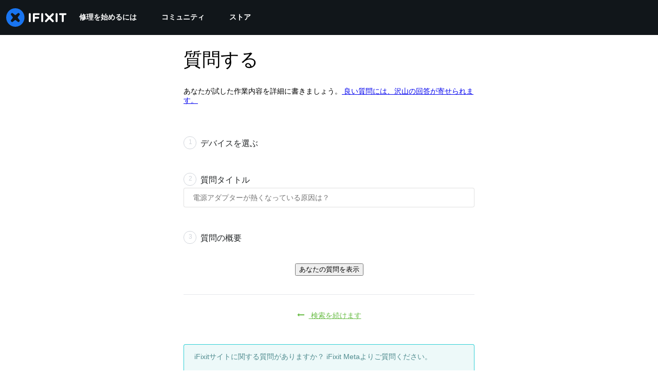

--- FILE ---
content_type: text/css
request_url: https://assets.cdn.ifixit.com/Assets/Guide/ifixit/Answers-edit-QbHibRbr6jJvH2-wtl4Xhg.css
body_size: 1287
content:
.post-form-container{margin:0 auto;min-height:calc(100vh - 147px);position:relative;width:566px;z-index:1}@media only screen and (max-width:575px){.post-form-container{width:100%}}.post-form-container p{font-size:14px}.qualityBar{position:relative;top:-30px}.qualityBar[data-score="1"] .colorBar span:nth-of-type(-n+1){background-color:#d95b5b}.qualityBar[data-score="1"] .qualityText strong{color:#d95b5b}.qualityBar[data-score="1"] .triangle-down{right:148px}.qualityBar[data-score="2"] .colorBar span:nth-of-type(-n+2){background-color:#e8a149}.qualityBar[data-score="2"] .qualityText strong{color:#e8a149}.qualityBar[data-score="2"] .triangle-down{right:112px}.qualityBar[data-score="3"] .colorBar span:nth-of-type(-n+3){background-color:#f3d62f}.qualityBar[data-score="3"] .qualityText strong{color:#f3d62f}.qualityBar[data-score="3"] .triangle-down{right:77px}.qualityBar[data-score="4"] .colorBar span:nth-of-type(-n+4){background-color:#aade37}.qualityBar[data-score="4"] .qualityText strong{color:#aade37}.qualityBar[data-score="4"] .triangle-down{right:42px}.qualityBar[data-score="5"] .colorBar span:nth-of-type(-n+5){background-color:#6cb644}.qualityBar[data-score="5"] .qualityText strong{color:#6cb644}.qualityBar[data-score="5"] .triangle-down{right:6px}@media only screen and (max-width:575px){.qualityBar{top:0}#editor,.form-description{padding:0 16px}}.answers-keep-searching{font-size:14px;margin-bottom:40px;text-align:center}.answers-keep-searching a{color:#68bc45;display:inline-block}.answers-keep-searching i{color:#68bc45;margin-right:8px}.popover-container{background-color:#eee;padding:18px}.popover-container>p{margin-top:24px;text-align:center}.popover-container>p .button{margin-left:18px}@media only screen and (max-width:575px){.popover-container>p .button{margin-left:0}}.popover-container h3{margin-top:0}.recommendations{margin-top:10px}.recommendation{background-color:#fff;color:#212426;display:block;font-size:14px;margin-bottom:6px;padding:8px;width:100%}.recommendation,.recommendation:hover{text-decoration:none}.recommendation .circle-avatar{height:40px;width:40px}.recommendation i{color:#69abe2;font-size:20px;margin:0 12px}@media only screen and (min-width:1001px) and (max-width:1200px),only screen and (min-width:1201px),only screen and (min-width:576px) and (max-width:1000px){.recommendation{min-height:56px}}.recommendation-text{position:relative;top:-5px}.recommendation-content{margin-left:70px}.recommendation-content p{margin:0}@media only screen and (min-width:1001px) and (max-width:1200px),only screen and (min-width:1201px),only screen and (min-width:576px) and (max-width:1000px){.recommendation-content{padding-top:6px}}@media only screen and (max-width:575px){.recommendation-content{margin-left:0}}.recommendation-details{font-size:10px!important;font-weight:600;text-transform:uppercase}.recommendation-count{color:#68bc45;margin-right:12px}.recommendation-date{color:#8c8c8c}@media only screen and (max-width:575px){.button-continue-question{display:block;margin:16px 0}}.qualityText{position:absolute;right:0;top:-30px}@media only screen and (max-width:575px){.qualityText{margin-bottom:8px;position:relative;text-align:center;top:0}}.questionEditFieldDisabled{background-color:#d3d7d9;cursor:not-allowed;opacity:.6;pointer-events:none}#notEnoughRepQuestionDescription,#notEnoughRepQuestionTitle{font-size:14px;padding:10px 0 6px}.tooltip-dark{background-color:#212426;border-radius:6px;color:#fff;font-size:13px;padding:8px 16px 6px}.tooltip-dark .triangle-down{border-left:10px solid transparent;border-right:10px solid transparent;border-top:10px solid #212426;height:0;position:absolute;right:10px;top:26px;width:0}.tooltip{border:1px solid #f9fafb;box-shadow:0 0 5px rgba(0,0,0,.13);font-size:13px;max-width:300px;text-align:left;z-index:10}.tooltip .content{line-height:1.5em;margin:20px}.tooltip>:not(.content){visibility:hidden}@media only screen and (max-width:575px){.tooltip{max-width:65%}}.tooltip-ab,.tooltip-al,.tooltip-ar,.tooltip-at{transform:translateY(-1px);z-index:10}@media only screen and (max-width:575px){#questionPreviewContainer{padding:0 16px}}.question-preview-container{margin:128px 0}@media only screen and (max-width:575px){.question-preview-container{margin:40px 0}.question-preview-container .submit{margin-top:0!important}}.question-preview-container .post-question .post-content{width:100%}.meta-reminder-link{position:relative;width:100%}.meta-reminder-link div.meta-reminder{background-color:#edf9f9;border:1px solid #30d0d6;border-bottom:0;border-top-left-radius:4px;border-top-right-radius:4px;color:#508c8f;margin:auto;max-width:566px}.meta-reminder-link p{float:left;font-size:14px;margin:15px 0 15px 20px}@media only screen and (max-width:575px){.meta-reminder-link p{margin:15px 0 15px 10px}}.meta-reminder-link img{float:right;margin:12px 20px 12px 0;vertical-align:middle}@media only screen and (max-width:575px){.meta-reminder-link img{margin:12px 10px 12px 0}}@media only screen and (max-width:350px){.meta-reminder-link img{width:100px}}.colorBar{position:absolute;right:0;top:4px}.colorBar span{background-color:#f9fafb;border-radius:4px;display:inline-block;height:5px;margin-left:3px;width:30px}@media only screen and (max-width:575px){.colorBar{position:relative}}.formBody.languageSwitcher{margin:auto;width:566px}

--- FILE ---
content_type: text/json
request_url: https://conf.config-security.com/model
body_size: 83
content:
{"title":"recommendation AI model (keras)","structure":"release_id=0x64:4c:2c:4d:41:62:3e:46:3c:2b:35:6f:62:6f:28:3d:5b:52:2c:39:58:5b:78:77:2a:26:74:73:44;keras;bo9bgkpj8mxy64sw1rfwkdu3y1ufqwc8ao53mb8ymc1v4b8b3zoowu02tcqaphqy6w7rjre0","weights":"../weights/644c2c4d.h5","biases":"../biases/644c2c4d.h5"}